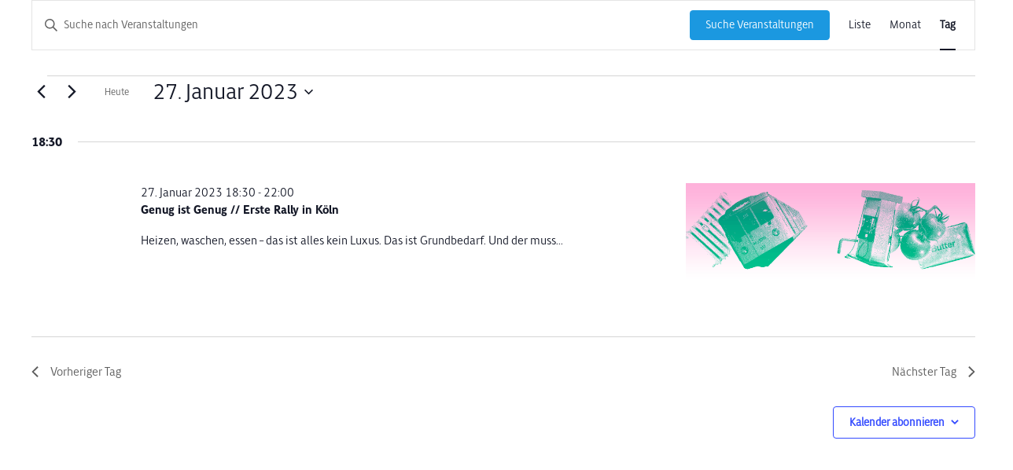

--- FILE ---
content_type: text/css
request_url: https://kulturbunker-muelheim.de/wp-content/themes/Impreza-child/style.css?ver=8.41
body_size: 360
content:
/*
Theme Name: Impreza Child
Template: Impreza
Version: 1.0
Author:	UpSolution
Theme URI: http://impreza.us-themes.com/
Author URI: http://us-themes.com/
*/

/*Add your own styles here:*/
/* roboto-regular - vietnamese_latin-ext_latin_greek-ext_greek_cyrillic-ext_cyrillic */
@font-face {
  font-family: 'Roboto';
  font-style: normal;
  font-weight: 400;
  src: url('/fonts/roboto-v30-vietnamese_latin-ext_latin_greek-ext_greek_cyrillic-ext_cyrillic-regular.eot'); /* IE9 Compat Modes */
  src: local(''),
       url('/fonts/roboto-v30-vietnamese_latin-ext_latin_greek-ext_greek_cyrillic-ext_cyrillic-regular.eot?#iefix') format('embedded-opentype'), /* IE6-IE8 */
       url('/fonts/roboto-v30-vietnamese_latin-ext_latin_greek-ext_greek_cyrillic-ext_cyrillic-regular.woff2') format('woff2'), /* Super Modern Browsers */
       url('/fonts/roboto-v30-vietnamese_latin-ext_latin_greek-ext_greek_cyrillic-ext_cyrillic-regular.woff') format('woff'), /* Modern Browsers */
       url('/fonts/roboto-v30-vietnamese_latin-ext_latin_greek-ext_greek_cyrillic-ext_cyrillic-regular.ttf') format('truetype'), /* Safari, Android, iOS */
       url('/fonts/roboto-v30-vietnamese_latin-ext_latin_greek-ext_greek_cyrillic-ext_cyrillic-regular.svg#Roboto') format('svg'); /* Legacy iOS */
}
/* roboto-500 - vietnamese_latin-ext_latin_greek-ext_greek_cyrillic-ext_cyrillic */
@font-face {
  font-family: 'Roboto';
  font-style: normal;
  font-weight: 500;
  src: url('/fonts/roboto-v30-vietnamese_latin-ext_latin_greek-ext_greek_cyrillic-ext_cyrillic-500.eot'); /* IE9 Compat Modes */
  src: local(''),
       url('/fonts/roboto-v30-vietnamese_latin-ext_latin_greek-ext_greek_cyrillic-ext_cyrillic-500.eot?#iefix') format('embedded-opentype'), /* IE6-IE8 */
       url('/fonts/roboto-v30-vietnamese_latin-ext_latin_greek-ext_greek_cyrillic-ext_cyrillic-500.woff2') format('woff2'), /* Super Modern Browsers */
       url('/fonts/roboto-v30-vietnamese_latin-ext_latin_greek-ext_greek_cyrillic-ext_cyrillic-500.woff') format('woff'), /* Modern Browsers */
       url('/fonts/roboto-v30-vietnamese_latin-ext_latin_greek-ext_greek_cyrillic-ext_cyrillic-500.ttf') format('truetype'), /* Safari, Android, iOS */
       url('/fonts/roboto-v30-vietnamese_latin-ext_latin_greek-ext_greek_cyrillic-ext_cyrillic-500.svg#Roboto') format('svg'); /* Legacy iOS */
}
/* source-sans-pro-regular - vietnamese_latin-ext_latin_greek-ext_greek_cyrillic-ext_cyrillic */
@font-face {
  font-family: 'Source Sans Pro';
  font-style: normal;
  font-weight: 400;
  src: url('/fonts/source-sans-pro-v21-vietnamese_latin-ext_latin_greek-ext_greek_cyrillic-ext_cyrillic-regular.eot'); /* IE9 Compat Modes */
  src: local(''),
       url('/fonts/source-sans-pro-v21-vietnamese_latin-ext_latin_greek-ext_greek_cyrillic-ext_cyrillic-regular.eot?#iefix') format('embedded-opentype'), /* IE6-IE8 */
       url('/fonts/source-sans-pro-v21-vietnamese_latin-ext_latin_greek-ext_greek_cyrillic-ext_cyrillic-regular.woff2') format('woff2'), /* Super Modern Browsers */
       url('/fonts/source-sans-pro-v21-vietnamese_latin-ext_latin_greek-ext_greek_cyrillic-ext_cyrillic-regular.woff') format('woff'), /* Modern Browsers */
       url('/fonts/source-sans-pro-v21-vietnamese_latin-ext_latin_greek-ext_greek_cyrillic-ext_cyrillic-regular.ttf') format('truetype'), /* Safari, Android, iOS */
       url('/fonts/source-sans-pro-v21-vietnamese_latin-ext_latin_greek-ext_greek_cyrillic-ext_cyrillic-regular.svg#SourceSansPro') format('svg'); /* Legacy iOS */
} 

/* poppins-regular - latin-ext_latin_devanagari */
@font-face {
  font-family: 'Poppins';
  font-style: normal;
  font-weight: 400;
  src: url('/fonts/poppins-v20-latin-ext_latin_devanagari-regular.eot'); /* IE9 Compat Modes */
  src: local(''),
       url('/fonts/poppins-v20-latin-ext_latin_devanagari-regular.eot?#iefix') format('embedded-opentype'), /* IE6-IE8 */
       url('/fonts/poppins-v20-latin-ext_latin_devanagari-regular.woff2') format('woff2'), /* Super Modern Browsers */
       url('/fonts/poppins-v20-latin-ext_latin_devanagari-regular.woff') format('woff'), /* Modern Browsers */
       url('/fonts/poppins-v20-latin-ext_latin_devanagari-regular.ttf') format('truetype'), /* Safari, Android, iOS */
       url('/fonts/poppins-v20-latin-ext_latin_devanagari-regular.svg#Poppins') format('svg'); /* Legacy iOS */
}
/* poppins-500 - latin-ext_latin_devanagari */
@font-face {
  font-family: 'Poppins';
  font-style: normal;
  font-weight: 500;
  src: url('/fonts/poppins-v20-latin-ext_latin_devanagari-500.eot'); /* IE9 Compat Modes */
  src: local(''),
       url('/fonts/poppins-v20-latin-ext_latin_devanagari-500.eot?#iefix') format('embedded-opentype'), /* IE6-IE8 */
       url('/fonts/poppins-v20-latin-ext_latin_devanagari-500.woff2') format('woff2'), /* Super Modern Browsers */
       url('/fonts/poppins-v20-latin-ext_latin_devanagari-500.woff') format('woff'), /* Modern Browsers */
       url('/fonts/poppins-v20-latin-ext_latin_devanagari-500.ttf') format('truetype'), /* Safari, Android, iOS */
       url('/fonts/poppins-v20-latin-ext_latin_devanagari-500.svg#Poppins') format('svg'); /* Legacy iOS */
}